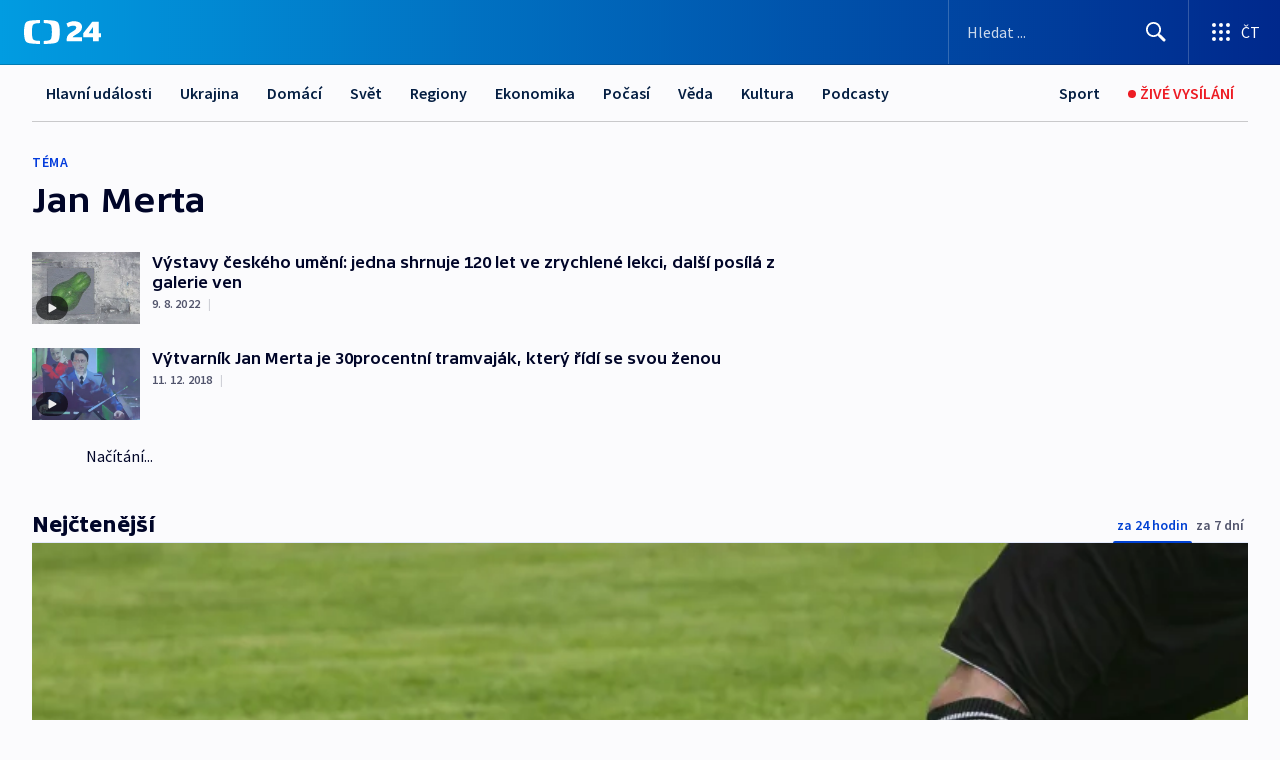

--- FILE ---
content_type: text/plain; charset=utf-8
request_url: https://events.getsitectrl.com/api/v1/events
body_size: 558
content:
{"id":"66f86ca938500134","user_id":"66f86ca938a5cc55","time":1769018139873,"token":"1769018139.8e4d7085816686616a66a1711316dd08.91ecb7d11cc501581fda95cb444d0a1d","geo":{"ip":"18.219.69.122","geopath":"147015:147763:220321:","geoname_id":4509177,"longitude":-83.0061,"latitude":39.9625,"postal_code":"43215","city":"Columbus","region":"Ohio","state_code":"OH","country":"United States","country_code":"US","timezone":"America/New_York"},"ua":{"platform":"Desktop","os":"Mac OS","os_family":"Mac OS X","os_version":"10.15.7","browser":"Other","browser_family":"ClaudeBot","browser_version":"1.0","device":"Spider","device_brand":"Spider","device_model":"Desktop"},"utm":{}}

--- FILE ---
content_type: image/svg+xml
request_url: https://ctfs.ceskatelevize.cz/static/channels/Ceska_televize_logo.svg
body_size: 2872
content:
<svg xmlns="http://www.w3.org/2000/svg" width="252" height="37"><path fill="#001641" d="M13.67.72c3.6-.28 7.5-.42 10.66-.47v4.68c-1.5.05-3.17.15-4.74.32-5.52.6-6.56 1.8-7.23 7.1a52.46 52.46 0 000 12.3c.67 5.3 1.7 6.5 7.23 7.09 1.57.17 3.24.27 4.74.32v4.68a172.3 172.3 0 01-10.66-.47c-9.9-.8-11.75-2.4-12.96-9.51a52.45 52.45 0 010-16.52C1.91 3.12 3.77 1.52 13.67.72"/><path fill="#ff0019" d="M54.02 18.5c0 2.14-.15 5.3-.65 8.26-1.2 7.1-3.05 8.72-12.96 9.51-3.6.28-7.5.43-10.66.48v-4.69c1.5-.05 3.18-.15 4.74-.32 5.53-.59 6.56-1.79 7.23-7.1a52.38 52.38 0 000-12.3c-.67-5.3-1.7-6.5-7.23-7.08a68.61 68.61 0 00-4.74-.33V.25c3.17.05 7.06.19 10.66.48 9.91.8 11.76 2.4 12.96 9.51.5 2.96.65 6.11.65 8.26"/><path fill="#001641" d="M245.05 12.68c-4.98 0-7.64 3.32-7.64 7.5 0 5.25 3.65 7.5 7.96 7.5 1.93 0 4.05-.4 5.81-1.04l-.35-3.14c-1.71.4-3.26.67-4.66.67-2.2 0-3.75-.72-4.28-2.46h9.8c1-4.32-1.04-9.03-6.64-9.03m2.44 5.84h-5.55c.46-1.5 1.53-2.63 3.08-2.63 1.45 0 2.47.8 2.47 2.63m-24.3 8.76h12.76v-3.22h-7.13v-.1l6.86-7.67v-3.21h-12.22v3.21h6.62v.11l-6.89 7.69zM220.6 9.6c0-1.45-.61-2.2-2.6-2.2-1.97 0-2.6.75-2.6 2.2 0 1.42.63 2.17 2.6 2.17 1.99 0 2.6-.75 2.6-2.17m-11.8 17.68l5.39-14.2h-4.6l-3.38 9.75h-.11l-3.38-9.75h-4.71l5.41 14.2zm-11.66-5.57c.98-4.32-1.05-9.03-6.65-9.03-4.98 0-7.64 3.32-7.64 7.5 0 5.25 3.65 7.5 7.96 7.5 1.93 0 4.05-.4 5.81-1.04l-.34-3.14c-1.71.4-3.27.67-4.66.67-2.2 0-3.76-.72-4.29-2.46zm-4.2-3.2h-5.55c.45-1.5 1.52-2.62 3.07-2.62 1.45 0 2.47.8 2.47 2.63m-17.23 8.76h4.39V8.04h-4.4zm-2.9-5.57c1-4.32-1.04-9.03-6.64-9.03-4.98 0-7.63 3.32-7.63 7.5 0 5.25 3.64 7.5 7.95 7.5 1.93 0 4.05-.4 5.82-1.04l-.35-3.14c-1.72.4-3.27.67-4.66.67-2.2 0-3.75-.72-4.29-2.46zm-4.2-3.2h-5.55c.46-1.5 1.53-2.62 3.09-2.62 1.44 0 2.46.8 2.46 2.63m-14.8 4.2V16.3h3.2v-3.21h-3.2V9.65h-3.9l-.5 3.43-2.15.27v2.94h2.15v6.89c0 4.74 4.12 5.06 7.87 3.86l-.35-3.1c-2.25.36-3.13.04-3.13-1.22m-18.26 4.56h4.13v-9.64c0-3.68-3.03-4.96-6.38-4.96-2.2 0-4.53.53-6.19 1.42l.38 3.1c1.87-.72 3.77-.96 5.12-.96 1.63 0 2.68.54 2.68 1.85v.53c-4.83-1.04-9.11.43-9.11 4.67 0 2.62 2.06 4.39 4.63 4.39 1.8 0 3.27-.53 4.48-1.63zm-.26-4.05a3.83 3.83 0 01-2.66 1.26c-1.07 0-1.93-.5-1.93-1.5 0-1.44 1.5-2.25 4.59-1.53zm-.83-11.36l3.64-4.3h-4.93l-2.25 4.3zm-14.3 7.77v-.1l5.06-6.46h-4.98l-5.04 6.75 5.28 7.45h5.27zm-9.7 7.64h4.4V8.04h-4.4zM99.72 17.05c0-.73.43-1.13 2.06-1.13 1.13 0 2.84.22 5.01.83l.38-3a15.17 15.17 0 00-5.6-1.07c-3.3 0-6.22 1.12-6.22 4.5 0 5.84 8.12 4.17 8.12 6.16 0 .77-.59 1.1-2.12 1.1-1.55 0-3.3-.19-5.52-.83l-.35 3c1.72.72 4 1.07 6.11 1.07 3.35 0 6.24-1.31 6.24-4.47 0-5.87-8.11-4.18-8.11-6.16m-6.54 4.66c1-4.32-1.04-9.03-6.64-9.03-4.98 0-7.63 3.32-7.63 7.5 0 5.25 3.64 7.5 7.95 7.5 1.93 0 4.05-.4 5.81-1.04l-.35-3.14c-1.71.4-3.26.67-4.65.67-2.2 0-3.76-.72-4.29-2.46zm-4.2-3.2h-5.55c.46-1.5 1.53-2.62 3.08-2.62 1.45 0 2.46.8 2.46 2.63m-21.29-.1c0-3.36 1.93-5.5 5.39-5.5 1.71 0 3 .37 4.31.62l.37-3.49a15.62 15.62 0 00-5.27-.91c-6.27 0-9.54 4.15-9.54 9.3 0 5.36 3.27 9.24 9.54 9.24 1.85 0 3.64-.32 5.27-.94l-.37-3.45c-1.31.24-2.57.58-4.31.58-3.43 0-5.39-1.87-5.39-5.46m7-10.12l2.86-4h-4.18L72.13 6.3l-1.23-2h-4.2l2.86 3.99zm145.52 4.79h-4.4v14.2h4.4zm0 0"/></svg>